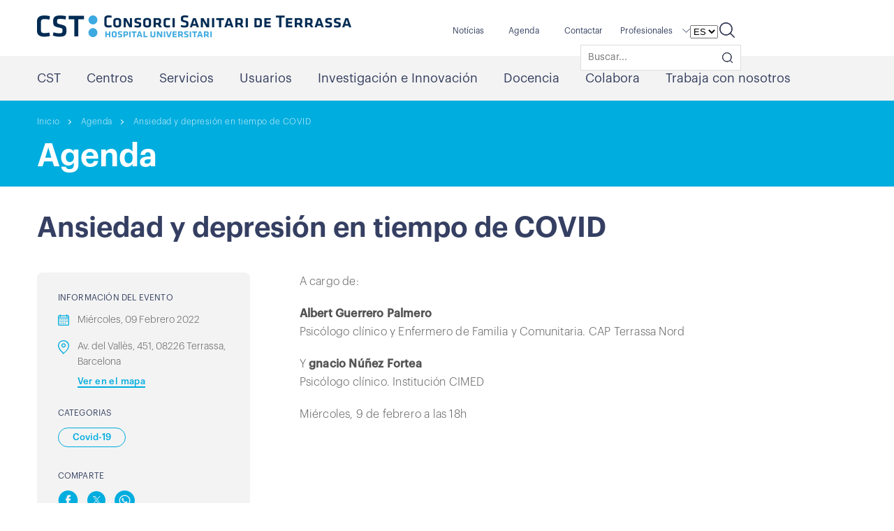

--- FILE ---
content_type: text/css; charset=utf-8
request_url: https://cst.cat/wp-content/cache/min/1/wp-content/themes/cst/assets/css/owl.carousel.css?ver=1767342878
body_size: 1390
content:
.owl-carousel .animated{-webkit-animation-duration:1000ms;animation-duration:1000ms;-webkit-animation-fill-mode:both;animation-fill-mode:both}.owl-carousel .owl-animated-in{z-index:0}.owl-carousel .owl-animated-out{z-index:1}.owl-carousel .fadeOut{-webkit-animation-name:fadeOut;animation-name:fadeOut}@-webkit-keyframes fadeOut{0%{opacity:1}100%{opacity:0}}@keyframes fadeOut{0%{opacity:1}100%{opacity:0}}.owl-height{-webkit-transition:height 500ms ease-in-out;-moz-transition:height 500ms ease-in-out;-ms-transition:height 500ms ease-in-out;-o-transition:height 500ms ease-in-out;transition:height 500ms ease-in-out}.owl-carousel{display:none;width:100%;-webkit-tap-highlight-color:transparent;position:relative;z-index:1}.owl-carousel .owl-stage{position:relative;-ms-touch-action:pan-Y}.owl-carousel .owl-stage:after{content:".";display:block;clear:both;visibility:hidden;line-height:0;height:0}.owl-carousel .owl-stage-outer{position:relative;overflow:hidden;-webkit-transform:translate3d(0,0,0)}.owl-carousel .owl-controls .owl-dot,.owl-carousel .owl-controls .owl-nav .owl-next,.owl-carousel .owl-controls .owl-nav .owl-prev{cursor:pointer;cursor:hand;-webkit-user-select:none;-khtml-user-select:none;-moz-user-select:none;-ms-user-select:none;user-select:none}.owl-carousel.owl-loaded{display:block}.owl-carousel.owl-loading{opacity:0;display:block}.owl-carousel.owl-hidden{opacity:0}.owl-carousel .owl-refresh .owl-item{display:none}.owl-carousel .owl-item{position:relative;min-height:1px;float:left;-webkit-backface-visibility:hidden;-webkit-tap-highlight-color:transparent;-webkit-touch-callout:none;-webkit-user-select:none;-moz-user-select:none;-ms-user-select:none;user-select:none}.owl-carousel .owl-item img{display:inline-block;width:auto;-webkit-transform-style:preserve-3d}.owl-carousel.owl-text-select-on .owl-item{-webkit-user-select:auto;-moz-user-select:auto;-ms-user-select:auto;user-select:auto}.owl-carousel .owl-grab{cursor:move;cursor:-webkit-grab;cursor:-o-grab;cursor:-ms-grab;cursor:grab}.owl-carousel.owl-rtl{direction:rtl}.owl-carousel.owl-rtl .owl-item{float:right}.no-js .owl-carousel{display:block}.owl-carousel .owl-item .owl-lazy{opacity:0;-webkit-transition:opacity 400ms ease;-moz-transition:opacity 400ms ease;-ms-transition:opacity 400ms ease;-o-transition:opacity 400ms ease;transition:opacity 400ms ease}.owl-carousel .owl-item img{transform-style:preserve-3d}.owl-carousel .owl-video-wrapper{position:relative;height:100%;background:#000}.owl-carousel .owl-video-play-icon{position:absolute;height:80px;width:80px;left:50%;top:50%;margin-left:-40px;margin-top:-40px;background:url(../../../../../../../../themes/cst/assets/css/owl.video.play.png) no-repeat;cursor:pointer;z-index:1;-webkit-backface-visibility:hidden;-webkit-transition:scale 100ms ease;-moz-transition:scale 100ms ease;-ms-transition:scale 100ms ease;-o-transition:scale 100ms ease;transition:scale 100ms ease}.owl-carousel .owl-video-play-icon:hover{-webkit-transition:scale(1.3,1.3);-moz-transition:scale(1.3,1.3);-ms-transition:scale(1.3,1.3);-o-transition:scale(1.3,1.3);transition:scale(1.3,1.3)}.owl-carousel .owl-video-playing .owl-video-play-icon,.owl-carousel .owl-video-playing .owl-video-tn{display:none}.owl-carousel .owl-video-tn{opacity:0;height:100%;background-position:center center;background-repeat:no-repeat;-webkit-background-size:contain;-moz-background-size:contain;-o-background-size:contain;background-size:contain;-webkit-transition:opacity 400ms ease;-moz-transition:opacity 400ms ease;-ms-transition:opacity 400ms ease;-o-transition:opacity 400ms ease;transition:opacity 400ms ease}.owl-carousel .owl-video-frame{position:relative;z-index:1}.owl-nav{position:absolute;top:50%;width:100%;transform:translateY(-35px)}.owl-prev,.owl-next{left:0;position:absolute;background:#fff url(../../../../../../../../themes/cst/assets/images/carousel-arrow.png) no-repeat center center;height:30px;width:30px;border-radius:100%}.owl-next{right:0;background-position:-40px 0}.owl-prev:hover{opacity:1}.owl-next:hover{opacity:1}.owl-controls{float:left;width:100%;margin-top:0}.owl-dots{float:left;width:100%;text-align:center;position:absolute;bottom:-50px}.owl-dot{background:#fff;border:none;width:12px;height:12px;display:inline-block;-webkit-border-radius:25px;-moz-border-radius:25px;border-radius:25px;margin:0 6px;position:relative}.owl-dot.active,.owl-dot:hover{background:#b5b5b5}.owl-nav .owl-prev.disabled,.owl-nav .owl-next.disabled{display:none}.fa-chevron-left,.fa-chevron-right{opacity:1;cursor:pointer}.fa-chevron-left.disable,.fa-chevron-right.disable{opacity:.3;cursor:inherit}.owl-dots{position:relative;bottom:auto;margin:25px 0 0 0}.owl-dots .owl-dot{background:none;background:#fff;width:10px;height:10px}.owl-dot.active{background:#b2ada7}#historia-slide .owl-dots{position:absolute;width:100%;bottom:20px;margin:0}#san-scroll.owl-carousel .disabled .glyphicon-chevron-left{opacity:0}#san-scroll.owl-carousel .fa-chevron-left{background:url(../../../../../../../../themes/cst/assets/images/desktop/news-arw-rgt.png) no-repeat scroll 0 0;transform:rotate(180deg);left:20px;width:74px;height:74px;float:left;position:absolute}#san-scroll.owl-carousel .fa-chevron-right{background:url(../../../../../../../../themes/cst/assets/images/desktop/news-arw-rgt.png) no-repeat scroll 0 0;right:165px;width:74px;height:74px;float:right;position:absolute}#san-scroll.owl-carousel .owl-nav{top:47%}#san-scroll.owl-carousel .nav-btn{height:70px;position:absolute;width:70px;cursor:pointer;top:70px}#san-scroll.owl-carousel .owl-prev.disabled,#san-scroll.owl-carousel .owl-next.disabled{pointer-events:none}#actualitat-lst .owl-dots{float:left;width:100%;text-align:left;position:absolute;bottom:-65px}#actualitat-lst .owl-dots .owl-dot{width:10px;height:10px;border:4px solid #00addf;background:#00addf;display:inline-block;-webkit-border-radius:50%;-moz-border-radius:50%;border-radius:50%;margin:0 9px 0;position:relative}#actualitat-lst .owl-dot.active{background:none;width:20px;height:20px;border:4px solid #00addf;position:relative;top:5px}#actualitat-lst .owl-dot.active,#actualitat-lst .owl-dot:hover{background:none}

--- FILE ---
content_type: text/css; charset=utf-8
request_url: https://cst.cat/wp-content/cache/min/1/wp-content/themes/cst/assets/css/override-media.css?ver=1767342878
body_size: 738
content:
@media screen and (max-width:900px){.wp-block-columns.has-menu-lateral .cst-lst ul li{width:47%}}@media screen and (max-width:785px){.wp-block-columns.has-menu-lateral .cst-lst ul li{width:100%}}@media screen and (max-width:767px){.widget-header{display:none}.widget-header-mobile{display:flex}#page>h3,#page>.row>h3,#page>.row>.wp-block-group__inner-container>h3,#page>.wp-block-columns>.wp-block-column>h3{font-size:18px;line-height:30px;margin-bottom:40px}#page>h2,#page>.row>h2,#page>.row>.wp-block-group__inner-container>h2,#page>.wp-block-columns>.wp-block-column>h2{font-size:26px;line-height:28px;margin-bottom:15px}#page>h4,#page>.row>h4,#page>.row>.wp-block-group__inner-container>h4,#page>.wp-block-columns>.wp-block-column>h4{font-size:18px;line-height:24px;margin-bottom:15px}#page>h5,#page>.row>h5,#page>.row>.wp-block-group__inner-container>h5,#page>.wp-block-columns>.wp-block-column>h5,#page>h5>a,#page>.row>h5>a,#page>.row>.wp-block-group__inner-container>h5>a,#page>.wp-block-columns>.wp-block-column>h5>a{font-size:15px;line-height:24px;margin-bottom:15px}#page>p,#page>.row>p,#page>.row>.wp-block-group__inner-container>p,#page>.wp-block-columns>.wp-block-column>p{font-size:15px;line-height:24px}#page>ul>li,#page>.row>ul>li,#page>.row>.wp-block-group__inner-container>ul>li,#page>.wp-block-columns>.wp-block-column>ul>li{margin-bottom:15px;padding-left:25px;font-size:15px;line-height:24px}.wp-block-separator{margin:20px 0}.wp-block-image img{max-width:100%;height:auto}.results-sec ul li{width:100%}.res-sec-img img{width:100%;object-fit:cover}section.results-sec{padding:0;clear:both}.altras-lst ul li .altras-cnt span.altras-mob-date{display:block!important}.fundacio-joan-costa.block-cst-tabs.is-style-cst-tabs-blanc .cst-list-menu ul li{width:70%}.block-cst-tabs .cst-list-menu{width:100%!important}.fundacio-joan-costa.block-cst-tabs.is-style-cst-tabs-blanc .cst-list-menu ul li{width:22%}.wp-block-columns.has-menu-lateral .wp-block-column{flex-basis:100%}.wp-block-columns.has-menu-lateral .cst-lst ul li{width:100%}.memoria-lst .wp-block-columns:not(.is-not-stacked-on-mobile)>.wp-block-column:not(:only-child){flex-basis:100%!important}.wp-block-columns.columns-menu-lateral:not(.is-not-stacked-on-mobile)>.wp-block-column:not(:only-child){flex-basis:100%!important}.atencio-list ul li .atencio-rgt .atencio-rgt-cnt p{display:block}.atencio-list ul li .atencio-rgt .atencio-rgt-cnt h4{display:block;padding-top:10px}.atencio-list ul li .atencio-lft{width:100%}.atencio-list ul li .atencio-rgt{width:100%;padding:0;padding-top:10px}}@media (max-width:599px){.widget-footer-bottom .wp-block-columns .wp-block-column{flex-basis:inherit!important}.widget-footer-xarxes-socials .wp-block-columns{display:inline-flex}.widget-footer-xarxes-socials .wp-block-columns .wp-block-column{flex-basis:inherit!important}.widget-header-mobile-inner .wp-block-columns .wp-block-column{flex-basis:inherit!important}.wp-block-embed iframe{min-height:250px;max-height:250px}div#ctf .ctf-tweets .ctf-item{width:100%;margin-right:0;margin-bottom:15px;border-radius:15px}.wp-block-cover.video-home{min-height:250px!important}}@media screen and (max-width:479px){#page>h3,#page>.row>h3,#page>.row>.wp-block-group__inner-container>h3,#page>.wp-block-columns>.wp-block-column>h3{font-size:16px;line-height:24px;margin-bottom:30px}.noticies-btm-rgt{display:block}.not-lst-main ul.noti-ul{display:block}}

--- FILE ---
content_type: image/svg+xml
request_url: https://cst.cat/wp-content/themes/cst/assets/images/desktop/fb-blau.svg
body_size: 451
content:
<?xml version="1.0" encoding="UTF-8"?>
<svg width="29px" height="29px" viewBox="0 0 29 29" version="1.1" xmlns="http://www.w3.org/2000/svg" xmlns:xlink="http://www.w3.org/1999/xlink">
    <title>fb-blau</title>
    <g id="Page-1" stroke="none" stroke-width="1" fill="none" fill-rule="evenodd">
        <g id="46" transform="translate(-127.000000, -782.000000)" fill="#00ADDF">
            <path d="M141.492953,810.260277 C133.874659,810.260277 127.698835,803.935639 127.698835,796.133771 C127.698835,788.331904 133.874659,782.007265 141.492953,782.007265 C149.111247,782.007265 155.287071,788.331904 155.287071,796.133771 C155.287071,803.935639 149.111247,810.260277 141.492953,810.260277 L141.492953,810.260277 Z M142.787235,792.168663 C142.787235,791.479289 142.853447,791.110386 143.860812,791.110386 L145.204753,791.110386 L145.204753,788.468325 L143.052871,788.468325 C140.468247,788.468325 139.558624,789.750205 139.558624,791.904699 L139.558624,793.490904 L137.946682,793.490904 L137.946682,796.132157 L139.558624,796.132157 L139.558624,803.796795 L142.783294,803.796795 L142.783294,796.132157 L144.935176,796.132157 L145.220518,793.490904 L142.783294,793.490904 L142.787235,792.168663 L142.787235,792.168663 Z" id="fb-blau"></path>
        </g>
    </g>
</svg>

--- FILE ---
content_type: image/svg+xml
request_url: https://cst.cat/wp-content/themes/cst/assets/images/desktop/location-outline1.svg
body_size: 452
content:
<?xml version="1.0" encoding="utf-8"?>
<!-- Generator: Adobe Illustrator 23.0.6, SVG Export Plug-In . SVG Version: 6.00 Build 0)  -->
<svg version="1.1" id="Layer_1" xmlns="http://www.w3.org/2000/svg" xmlns:xlink="http://www.w3.org/1999/xlink" x="0px" y="0px"
	 viewBox="0 0 3.6 4.6" style="enable-background:new 0 0 3.6 4.6;" xml:space="preserve">
<style type="text/css">
	.st0{fill-rule:evenodd;clip-rule:evenodd;fill:#00ADDF;}
</style>
<title>location-outline</title>
<g>
	<path id="path-1_1_" class="st0" d="M1.8,0c1,0,1.8,0.8,1.8,1.8c0,0.9-0.8,1.8-1.7,2.6l0,0L1.8,4.6L1.7,4.5C0.9,3.7,0,2.7,0,1.8
		C0,0.8,0.8,0,1.8,0z M1.8,0.3C0.9,0.3,0.3,1,0.3,1.8c0,0.6,0.5,1.4,1.5,2.3c0,0,0.1-0.1,0.1-0.1L2,4c0.7-0.7,1.3-1.4,1.3-2.1
		C3.3,1,2.6,0.3,1.8,0.3z M1.8,1c0.4,0,0.7,0.3,0.7,0.7S2.2,2.4,1.8,2.4S1.1,2.1,1.1,1.7S1.4,1,1.8,1z M1.8,1.3
		c-0.2,0-0.4,0.2-0.4,0.4s0.2,0.4,0.4,0.4S2.2,2,2.2,1.7S2,1.3,1.8,1.3z"/>
</g>
</svg>


--- FILE ---
content_type: image/svg+xml
request_url: https://cst.cat/wp-content/themes/cst/assets/images/desktop/header-search.svg
body_size: 697
content:
<?xml version="1.0" encoding="UTF-8"?>
<svg width="22px" height="22px" viewBox="0 0 22 22" version="1.1" xmlns="http://www.w3.org/2000/svg" xmlns:xlink="http://www.w3.org/1999/xlink">
    <title>header-search</title>
    <defs>
        <path d="M22.6131737,21.6984479 L17.3628743,16.4493126 C18.7712575,14.83051 19.6239521,12.7184035 19.6239521,10.4099335 C19.6239521,5.32842572 15.4898204,1.2 10.411976,1.2 C5.32934132,1.2 1.2,5.33321508 1.2,10.4099335 C1.2,15.4866519 5.33413174,19.619867 10.411976,19.619867 C12.7209581,19.619867 14.8335329,18.7673614 16.4526946,17.3592905 L21.702994,22.6084257 C21.8275449,22.732949 21.9952096,22.8 22.1580838,22.8 C22.3209581,22.8 22.4886228,22.7377384 22.6131737,22.6084257 C22.8622754,22.3593792 22.8622754,21.9474945 22.6131737,21.6984479 Z M2.48862275,10.4099335 C2.48862275,6.04203991 6.04311377,2.49312639 10.4071856,2.49312639 C14.7760479,2.49312639 18.3257485,6.04682927 18.3257485,10.4099335 C18.3257485,14.7730377 14.7760479,18.3315299 10.4071856,18.3315299 C6.04311377,18.3315299 2.48862275,14.7778271 2.48862275,10.4099335 Z" id="path-1"></path>
    </defs>
    <g id="Page-1" stroke="none" stroke-width="1" fill="none" fill-rule="evenodd">
        <g id="ico-lupa-copy-2" transform="translate(-1.000000, -1.000000)">
            <mask id="mask-2" fill="white">
                <use xlink:href="#path-1"></use>
            </mask>
            <use id="ico-lupa" fill="#000000" fill-rule="nonzero" xlink:href="#path-1"></use>
            <g id="Group" mask="url(#mask-2)" fill="#353F60">
                <g id="_bg-marino">
                    <rect id="Rectangle-Copy-2" x="0" y="0" width="24" height="24"></rect>
                </g>
            </g>
        </g>
    </g>
</svg>

--- FILE ---
content_type: image/svg+xml
request_url: https://cst.cat/wp-content/themes/cst/assets/images/desktop/ico-close1.svg
body_size: 382
content:
<?xml version="1.0" encoding="utf-8"?>
<!-- Generator: Adobe Illustrator 23.0.6, SVG Export Plug-In . SVG Version: 6.00 Build 0)  -->
<svg version="1.1" id="Layer_1" xmlns="http://www.w3.org/2000/svg" xmlns:xlink="http://www.w3.org/1999/xlink" x="0px" y="0px"
	 viewBox="0 0 12 12" style="enable-background:new 0 0 12 12;" xml:space="preserve">
<style type="text/css">
	.st0{fill:#00ADDF;}
</style>
<g>
	<g transform="translate(-1246.000000, -21.000000)">
		<g id="bloc-alert">
			<path id="ico-cerrar" class="st0" d="M1257,21.1c0.2-0.2,0.6-0.2,0.8,0c0.2,0.2,0.2,0.6,0,0.9l0,0l-4.9,4.9l4.9,4.9
				c0.2,0.2,0.2,0.6,0,0.9c-0.2,0.2-0.6,0.2-0.8,0l-0.1-0.1l-4.9-4.9l-4.9,4.9l-0.1,0.1c-0.2,0.2-0.6,0.2-0.8,0
				c-0.2-0.2-0.2-0.6,0-0.9l0,0l4.9-4.9l-4.9-4.9c-0.2-0.2-0.2-0.6,0-0.9c0.2-0.2,0.6-0.2,0.8,0l0.1,0.1l4.9,4.9L1257,21.1
				L1257,21.1z"/>
		</g>
	</g>
</g>
</svg>


--- FILE ---
content_type: image/svg+xml
request_url: https://cst.cat/wp-content/themes/cst/assets/images/desktop/calendar-blue.svg
body_size: 558
content:
<?xml version="1.0" encoding="utf-8"?>
<!-- Generator: Adobe Illustrator 23.0.6, SVG Export Plug-In . SVG Version: 6.00 Build 0)  -->
<svg version="1.1" id="Layer_1" xmlns="http://www.w3.org/2000/svg" xmlns:xlink="http://www.w3.org/1999/xlink" x="0px" y="0px"
	 viewBox="0 0 15 15" style="enable-background:new 0 0 15 15;" xml:space="preserve">
<style type="text/css">
	.st0{fill:#00ADDF;}
</style>
<g id="Page-1">
	<g transform="translate(-927.000000, -491.000000)">
		<g id="calendar-2" transform="translate(927.000000, 491.000000)">
			<path id="Shape" class="st0" d="M13.2,1.2h-0.7V0h-1.2v1.2H3.6V0H2.5v1.2H1.8C0.8,1.2,0,2,0,2.9v10.3c0,1,0.8,1.8,1.8,1.8h11.5
				c1,0,1.8-0.8,1.8-1.8V2.9C15,2,14.2,1.2,13.2,1.2z M13.8,13.2c0,0.3-0.3,0.6-0.6,0.6H1.8c-0.3,0-0.6-0.3-0.6-0.6V5.5h12.7V13.2z
				 M13.8,4.3H1.2V2.9c0-0.3,0.3-0.6,0.6-0.6h0.7v1.2h1.2V2.3h7.7v1.2h1.2V2.3h0.7c0.3,0,0.6,0.3,0.6,0.6V4.3z"/>
			<rect id="Rectangle" x="2.2" y="6.7" class="st0" width="1.2" height="1.2"/>
			<rect x="4.6" y="6.7" class="st0" width="1.2" height="1.2"/>
			<rect x="6.9" y="6.7" class="st0" width="1.2" height="1.2"/>
			<rect x="9.3" y="6.7" class="st0" width="1.2" height="1.2"/>
			<rect x="11.6" y="6.7" class="st0" width="1.2" height="1.2"/>
			<rect x="2.2" y="9.1" class="st0" width="1.2" height="1.2"/>
			<rect x="4.6" y="9.1" class="st0" width="1.2" height="1.2"/>
			<rect x="6.9" y="9.1" class="st0" width="1.2" height="1.2"/>
			<rect x="9.3" y="9.1" class="st0" width="1.2" height="1.2"/>
			<rect x="2.2" y="11.4" class="st0" width="1.2" height="1.2"/>
			<rect x="4.6" y="11.4" class="st0" width="1.2" height="1.2"/>
			<rect x="6.9" y="11.4" class="st0" width="1.2" height="1.2"/>
			<rect x="9.3" y="11.4" class="st0" width="1.2" height="1.2"/>
			<rect x="11.6" y="9.1" class="st0" width="1.2" height="1.2"/>
		</g>
	</g>
</g>
</svg>


--- FILE ---
content_type: image/svg+xml
request_url: https://cst.cat/wp-content/themes/cst/assets/images/desktop/twitter-x/tw-x-blau.svg
body_size: 248
content:
<svg width="28" height="28" viewBox="0 0 28 28" fill="none" xmlns="http://www.w3.org/2000/svg">
<path fill-rule="evenodd" clip-rule="evenodd" d="M14 27C21.1797 27 27 21.1797 27 14C27 6.8203 21.1797 1 14 1C6.8203 1 1 6.8203 1 14C1 21.1797 6.8203 27 14 27ZM19.6415 8.06592L15.5465 12.826H15.5463L20 19.3076H16.7245L13.7253 14.9429L9.97044 19.3076H9L13.2945 14.3159L9 8.06592H12.2755L15.1154 12.199L18.6711 8.06592H19.6415ZM13.7822 13.7486L14.2173 14.371V14.3712L17.181 18.6103H18.6716L15.0397 13.4154L14.6046 12.793L11.8106 8.79645H10.3201L13.7822 13.7486Z" fill="#00ADDF"/>
</svg>


--- FILE ---
content_type: image/svg+xml
request_url: https://cst.cat/wp-content/themes/cst/assets/images/desktop/whatsapp-blau.svg
body_size: 1428
content:
<?xml version="1.0" encoding="UTF-8"?>
<svg width="29px" height="29px" viewBox="0 0 29 29" version="1.1" xmlns="http://www.w3.org/2000/svg" xmlns:xlink="http://www.w3.org/1999/xlink">
    <title>ico-whatsapp-agenda</title>
    <g id="ico-whatsapp-agenda" stroke="none" stroke-width="1" fill="none" fill-rule="evenodd">
        <g id="Group-3" transform="translate(0.000000, 0.000000)" fill="#00ADDF">
            <path d="M14.4983423,0 C22.4943123,0 29,6.50628284 29,14.4991718 C29,22.4953735 22.4943123,29 14.4983423,29 C6.50485881,29 0,22.4953735 0,14.4991718 C0,6.50628284 6.50485881,0 14.4983423,0 Z M14.5334598,6.5 C10.142331,6.5 6.56858989,10.0565429 6.56682366,14.427832 C6.56623489,15.8251953 6.93302912,17.1892578 7.63021281,18.3916015 L6.5,22.5 L10.7232357,21.397461 C11.8869093,22.0291992 13.1969867,22.3621093 14.5302217,22.3625 L14.533558,22.3625 C18.9241962,22.3625 22.4983297,18.8056641 22.5,14.4341797 C22.500881,12.315625 21.6729938,10.3237305 20.1688236,8.82519529 C18.6647516,7.32656249 16.6644574,6.50087893 14.5334598,6.5 Z M14.5361092,7.83906249 C16.3047284,7.83964844 17.9672735,8.52597653 19.217396,9.77158204 C20.4675185,11.0171875 21.1555765,12.6728516 21.1549885,14.4336914 C21.1534177,18.0672852 18.1831503,21.0235351 14.5334598,21.0235351 L14.5307123,21.0235351 C13.3426053,21.0230468 12.1773616,20.7052734 11.1605822,20.1049804 L10.9188984,19.9621093 L8.41276587,20.6164062 L9.08168936,18.184668 L8.92419753,17.9353516 C8.26135783,16.8861328 7.91134318,15.6734375 7.91193041,14.4283203 C7.91330563,10.7950196 10.8837694,7.83906249 14.5361092,7.83906249 Z M11.7129323,10.7665039 C11.5802663,10.7665039 11.3645858,10.8160156 11.1820718,11.0144532 C10.9996559,11.212793 10.4854768,11.6919922 10.4854768,12.6670899 C10.4854768,13.6421875 11.1987532,14.5841797 11.2982527,14.7164062 C11.3977523,14.8486328 12.701942,16.8496093 14.6987036,17.7076172 C15.1736324,17.911914 15.5443517,18.0336914 15.8335284,18.125 C16.3104196,18.2757812 16.7442337,18.2544922 17.0872815,18.2035156 C17.4697758,18.146582 18.264889,17.7242188 18.4309178,17.2615235 C18.5967504,16.7987305 18.5967504,16.4021484 18.5469025,16.3194336 C18.4972509,16.2368164 18.3644867,16.1873047 18.1654876,16.088086 C17.9664885,15.9888672 16.987782,15.5097656 16.805268,15.4435547 C16.6229503,15.3774414 16.490088,15.3445313 16.35752,15.5427734 C16.2247559,15.7410156 15.8433409,16.1873047 15.72716,16.3194336 C15.6109791,16.4516602 15.4949944,16.4682617 15.2958972,16.3690429 C15.0968,16.2699219 14.4554499,16.0606445 13.6950731,15.3857422 C13.1033746,14.8604492 12.7039046,14.2117188 12.5877237,14.0134765 C12.471739,13.815039 12.5867425,13.7181641 12.6750556,13.6091797 C12.8905399,13.3428711 13.1063184,13.0636719 13.1726515,12.9315429 C13.2390826,12.7993164 13.205818,12.6835938 13.15597,12.5844726 C13.1063184,12.4853516 12.7082221,11.5102539 12.5423895,11.1134765 C12.3806782,10.7273437 12.2167101,10.7794922 12.0944453,10.7734375 C11.9784607,10.7676757 11.8456965,10.7665039 11.7129323,10.7665039 Z" id="Combined-Shape"></path>
        </g>
    </g>
</svg>